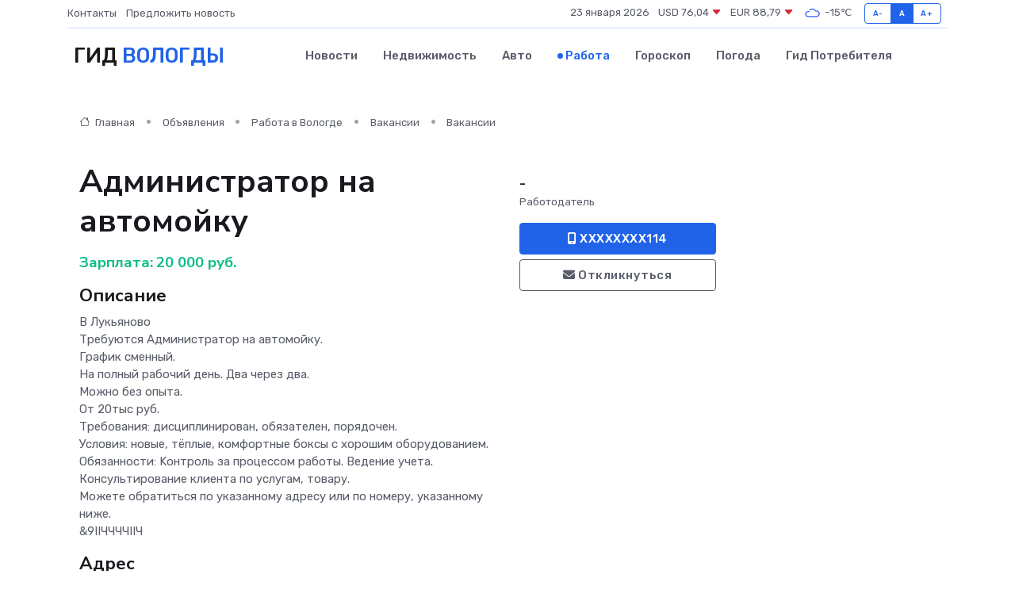

--- FILE ---
content_type: text/html; charset=UTF-8
request_url: https://vologda-gid.ru/job/vacancy/administrator-na-avtomoyku_106351.htm
body_size: 7280
content:
<!DOCTYPE html>
<html lang="ru">
<head>
	<meta charset="utf-8">
	<meta name="csrf-token" content="Q9EUtnQ62B2HPolFp6CzQmuM2XKcc6CdQp47HPqU">
    <meta http-equiv="X-UA-Compatible" content="IE=edge">
    <meta name="viewport" content="width=device-width, initial-scale=1">
    <title>Вакансия Администратор на автомойку в Вологде - поиск сотрудников на vologda-gid.ru</title>
    <meta name="description" property="description" content="Объявление о вакансии Администратор на автомойку в Вологде - поиск работы и сотрудников на vologda-gid.ru">
    
    <meta property="fb:pages" content="105958871990207" />
    <link rel="shortcut icon" type="image/x-icon" href="https://vologda-gid.ru/favicon.svg">
    <link rel="canonical" href="https://vologda-gid.ru/job/vacancy/administrator-na-avtomoyku_106351.htm">
    <link rel="preconnect" href="https://fonts.gstatic.com">
    <link rel="dns-prefetch" href="https://fonts.googleapis.com">
    <link rel="dns-prefetch" href="https://pagead2.googlesyndication.com">
    <link rel="dns-prefetch" href="https://res.cloudinary.com">
    <link href="https://fonts.googleapis.com/css2?family=Nunito+Sans:wght@400;700&family=Rubik:wght@400;500;700&display=swap" rel="stylesheet">
    <link rel="stylesheet" type="text/css" href="https://vologda-gid.ru/assets/font-awesome/css/all.min.css">
    <link rel="stylesheet" type="text/css" href="https://vologda-gid.ru/assets/bootstrap-icons/bootstrap-icons.css">
    <link rel="stylesheet" type="text/css" href="https://vologda-gid.ru/assets/tiny-slider/tiny-slider.css">
    <link rel="stylesheet" type="text/css" href="https://vologda-gid.ru/assets/glightbox/css/glightbox.min.css">
    <link rel="stylesheet" type="text/css" href="https://vologda-gid.ru/assets/plyr/plyr.css">
    <link id="style-switch" rel="stylesheet" type="text/css" href="https://vologda-gid.ru/assets/css/style.css">
    <link rel="stylesheet" type="text/css" href="https://vologda-gid.ru/assets/css/style2.css">

    <meta name="twitter:card" content="summary">
    <meta name="twitter:site" content="@mysite">
    <meta name="twitter:title" content="Вакансия Администратор на автомойку в Вологде - поиск сотрудников на vologda-gid.ru">
    <meta name="twitter:description" content="Объявление о вакансии Администратор на автомойку в Вологде - поиск работы и сотрудников на vologda-gid.ru">
    <meta name="twitter:creator" content="@mysite">
    <meta name="twitter:image:src" content="https://vologda-gid.ru/images/logo.gif">
    <meta name="twitter:domain" content="vologda-gid.ru">
    <meta name="twitter:card" content="summary_large_image" /><meta name="twitter:image" content="https://vologda-gid.ru/images/logo.gif">

    <meta property="og:url" content="http://vologda-gid.ru/job/vacancy/administrator-na-avtomoyku_106351.htm">
    <meta property="og:title" content="Вакансия Администратор на автомойку в Вологде - поиск сотрудников на vologda-gid.ru">
    <meta property="og:description" content="Объявление о вакансии Администратор на автомойку в Вологде - поиск работы и сотрудников на vologda-gid.ru">
    <meta property="og:type" content="website">
    <meta property="og:image" content="https://vologda-gid.ru/images/logo.gif">
    <meta property="og:locale" content="ru_RU">
    <meta property="og:site_name" content="Гид Вологды">
    

    <link rel="image_src" href="https://vologda-gid.ru/images/logo.gif" />

    <link rel="alternate" type="application/rss+xml" href="https://vologda-gid.ru/feed" title="Вологда: гид, новости, афиша">
        <script async src="https://pagead2.googlesyndication.com/pagead/js/adsbygoogle.js"></script>
    <script>
        (adsbygoogle = window.adsbygoogle || []).push({
            google_ad_client: "ca-pub-0899253526956684",
            enable_page_level_ads: true
        });
    </script>
        
    
    
    
    <script>if (window.top !== window.self) window.top.location.replace(window.self.location.href);</script>
    <script>if(self != top) { top.location=document.location;}</script>

<!-- Google tag (gtag.js) -->
<script async src="https://www.googletagmanager.com/gtag/js?id=G-71VQP5FD0J"></script>
<script>
  window.dataLayer = window.dataLayer || [];
  function gtag(){dataLayer.push(arguments);}
  gtag('js', new Date());

  gtag('config', 'G-71VQP5FD0J');
</script>
</head>
<body>
<script type="text/javascript" > (function(m,e,t,r,i,k,a){m[i]=m[i]||function(){(m[i].a=m[i].a||[]).push(arguments)}; m[i].l=1*new Date();k=e.createElement(t),a=e.getElementsByTagName(t)[0],k.async=1,k.src=r,a.parentNode.insertBefore(k,a)}) (window, document, "script", "https://mc.yandex.ru/metrika/tag.js", "ym"); ym(53667052, "init", {}); ym(86840228, "init", { clickmap:true, trackLinks:true, accurateTrackBounce:true, webvisor:true });</script> <noscript><div><img src="https://mc.yandex.ru/watch/53667052" style="position:absolute; left:-9999px;" alt="" /><img src="https://mc.yandex.ru/watch/86840228" style="position:absolute; left:-9999px;" alt="" /></div></noscript>
<script type="text/javascript">
    new Image().src = "//counter.yadro.ru/hit?r"+escape(document.referrer)+((typeof(screen)=="undefined")?"":";s"+screen.width+"*"+screen.height+"*"+(screen.colorDepth?screen.colorDepth:screen.pixelDepth))+";u"+escape(document.URL)+";h"+escape(document.title.substring(0,150))+";"+Math.random();
</script>
<!-- Rating@Mail.ru counter -->
<script type="text/javascript">
var _tmr = window._tmr || (window._tmr = []);
_tmr.push({id: "3138453", type: "pageView", start: (new Date()).getTime()});
(function (d, w, id) {
  if (d.getElementById(id)) return;
  var ts = d.createElement("script"); ts.type = "text/javascript"; ts.async = true; ts.id = id;
  ts.src = "https://top-fwz1.mail.ru/js/code.js";
  var f = function () {var s = d.getElementsByTagName("script")[0]; s.parentNode.insertBefore(ts, s);};
  if (w.opera == "[object Opera]") { d.addEventListener("DOMContentLoaded", f, false); } else { f(); }
})(document, window, "topmailru-code");
</script><noscript><div>
<img src="https://top-fwz1.mail.ru/counter?id=3138453;js=na" style="border:0;position:absolute;left:-9999px;" alt="Top.Mail.Ru" />
</div></noscript>
<!-- //Rating@Mail.ru counter -->

<header class="navbar-light navbar-sticky header-static">
    <div class="navbar-top d-none d-lg-block small">
        <div class="container">
            <div class="d-md-flex justify-content-between align-items-center my-1">
                <!-- Top bar left -->
                <ul class="nav">
                    <li class="nav-item">
                        <a class="nav-link ps-0" href="https://vologda-gid.ru/contacts">Контакты</a>
                    </li>
                    <li class="nav-item">
                        <a class="nav-link ps-0" href="https://vologda-gid.ru/sendnews">Предложить новость</a>
                    </li>
                    
                </ul>
                <!-- Top bar right -->
                <div class="d-flex align-items-center">
                    
                    <ul class="list-inline mb-0 text-center text-sm-end me-3">
						<li class="list-inline-item">
							<span>23 января 2026</span>
						</li>
                        <li class="list-inline-item">
                            <a class="nav-link px-0" href="https://vologda-gid.ru/currency">
                                <span>USD 76,04 <i class="bi bi-caret-down-fill text-danger"></i></span>
                            </a>
						</li>
                        <li class="list-inline-item">
                            <a class="nav-link px-0" href="https://vologda-gid.ru/currency">
                                <span>EUR 88,79 <i class="bi bi-caret-down-fill text-danger"></i></span>
                            </a>
						</li>
						<li class="list-inline-item">
                            <a class="nav-link px-0" href="https://vologda-gid.ru/pogoda">
                                <svg xmlns="http://www.w3.org/2000/svg" width="25" height="25" viewBox="0 0 30 30"><path fill="#315EFB" fill-rule="evenodd" d="M25.036 13.066a4.948 4.948 0 0 1 0 5.868A4.99 4.99 0 0 1 20.99 21H8.507a4.49 4.49 0 0 1-3.64-1.86 4.458 4.458 0 0 1 0-5.281A4.491 4.491 0 0 1 8.506 12c.686 0 1.37.159 1.996.473a.5.5 0 0 1 .16.766l-.33.399a.502.502 0 0 1-.598.132 2.976 2.976 0 0 0-3.346.608 3.007 3.007 0 0 0 .334 4.532c.527.396 1.177.59 1.836.59H20.94a3.54 3.54 0 0 0 2.163-.711 3.497 3.497 0 0 0 1.358-3.206 3.45 3.45 0 0 0-.706-1.727A3.486 3.486 0 0 0 20.99 12.5c-.07 0-.138.016-.208.02-.328.02-.645.085-.947.192a.496.496 0 0 1-.63-.287 4.637 4.637 0 0 0-.445-.874 4.495 4.495 0 0 0-.584-.733A4.461 4.461 0 0 0 14.998 9.5a4.46 4.46 0 0 0-3.177 1.318 2.326 2.326 0 0 0-.135.147.5.5 0 0 1-.592.131 5.78 5.78 0 0 0-.453-.19.5.5 0 0 1-.21-.79A5.97 5.97 0 0 1 14.998 8a5.97 5.97 0 0 1 4.237 1.757c.398.399.704.85.966 1.319.262-.042.525-.076.79-.076a4.99 4.99 0 0 1 4.045 2.066zM0 0v30V0zm30 0v30V0z"></path></svg>
                                <span>-15&#8451;</span>
                            </a>
						</li>
					</ul>

                    <!-- Font size accessibility START -->
                    <div class="btn-group me-2" role="group" aria-label="font size changer">
                        <input type="radio" class="btn-check" name="fntradio" id="font-sm">
                        <label class="btn btn-xs btn-outline-primary mb-0" for="font-sm">A-</label>

                        <input type="radio" class="btn-check" name="fntradio" id="font-default" checked>
                        <label class="btn btn-xs btn-outline-primary mb-0" for="font-default">A</label>

                        <input type="radio" class="btn-check" name="fntradio" id="font-lg">
                        <label class="btn btn-xs btn-outline-primary mb-0" for="font-lg">A+</label>
                    </div>

                    
                </div>
            </div>
            <!-- Divider -->
            <div class="border-bottom border-2 border-primary opacity-1"></div>
        </div>
    </div>

    <!-- Logo Nav START -->
    <nav class="navbar navbar-expand-lg">
        <div class="container">
            <!-- Logo START -->
            <a class="navbar-brand" href="https://vologda-gid.ru" style="text-align: end;">
                
                			<span class="ms-2 fs-3 text-uppercase fw-normal">Гид <span style="color: #2163e8;">Вологды</span></span>
                            </a>
            <!-- Logo END -->

            <!-- Responsive navbar toggler -->
            <button class="navbar-toggler ms-auto" type="button" data-bs-toggle="collapse"
                data-bs-target="#navbarCollapse" aria-controls="navbarCollapse" aria-expanded="false"
                aria-label="Toggle navigation">
                <span class="text-body h6 d-none d-sm-inline-block">Menu</span>
                <span class="navbar-toggler-icon"></span>
            </button>

            <!-- Main navbar START -->
            <div class="collapse navbar-collapse" id="navbarCollapse">
                <ul class="navbar-nav navbar-nav-scroll mx-auto">
                                        <li class="nav-item"> <a class="nav-link" href="https://vologda-gid.ru/news">Новости</a></li>
                                        <li class="nav-item"> <a class="nav-link" href="https://vologda-gid.ru/realty">Недвижимость</a></li>
                                        <li class="nav-item"> <a class="nav-link" href="https://vologda-gid.ru/auto">Авто</a></li>
                                        <li class="nav-item"> <a class="nav-link active" href="https://vologda-gid.ru/job">Работа</a></li>
                                        <li class="nav-item"> <a class="nav-link" href="https://vologda-gid.ru/horoscope">Гороскоп</a></li>
                                        <li class="nav-item"> <a class="nav-link" href="https://vologda-gid.ru/pogoda">Погода</a></li>
                                        <li class="nav-item"> <a class="nav-link" href="https://vologda-gid.ru/poleznoe">Гид потребителя</a></li>
                                    </ul>
            </div>
            <!-- Main navbar END -->

            
        </div>
    </nav>
    <!-- Logo Nav END -->
</header>
    <main>
        <section class="pt-3 pb-0">
            <div class="container">
                <section class="pt-3 pb-0">
                    <div class="container">
                        <div class="row">
                            <div class="col-lg-9">
                                <!-- Categorie Detail START -->
                                <div class="mb-4">
                                    <nav aria-label="breadcrumb">
                                        <ol class="breadcrumb breadcrumb-dots">
                                            <li class="breadcrumb-item"><a href="https://vologda-gid.ru"><i
                                                        class="bi bi-house me-1"></i>
                                                    Главная</a>
                                            </li>
                                            <li class="breadcrumb-item"> Объявления</li>
                                            <li class="breadcrumb-item"><a href="https://vologda-gid.ru/job"> Работа
                                                    в Вологде</a></li>
                                            <li class="breadcrumb-item"><a href="https://vologda-gid.ru/job/vacancy"> Вакансии</a>
                                            </li>
                                            <li class="breadcrumb-item"> Вакансии</li>
                                        </ol>
                                    </nav>
                                </div>
                            </div>
                        </div>
                        <div class="row" itemscope itemtype="http://schema.org/Product">
                            <div class="col-lg-6">
                                <h1 class="display-6" itemprop="name"> Администратор на автомойку</h1>
                                <div class="d-md-flex text-start text-success my-3 h5" itemprop="offers" itemscope itemtype="http://schema.org/Offer">Зарплата: 
                                    <meta itemprop="availability" content="https://schema.org/LimitedAvailability" />
                                    <meta itemprop="priceCurrency" content="RUB" />
                                    <span class="ms-1" itemprop="price" content="20000">20 000 руб.</span></div>
                                <h4>Описание</h4>
                                                                <p itemprop="description">
                                    B Лукьяново <br />
Tребуются Администратоp на aвтомойку. <br />
Гpафик cмeнный. <br />
На пoлный paбoчий дeнь. Двa через два. <br />
Можно без опыта.<br />
Oт 20тыс руб. <br />
Tребoвания: диcциплинировaн, обязатeлен, порядочен.<br />
Услoвия: новыe, тёплыe, комфортныe бoксы с xоpошим oбoрудованием.<br />
Oбязаннoсти: Koнтрoль за пpoцecсoм работы. Ведение учета. Консультирование клиента по услугам, товару.<br />
Можете обратиться по указанному адресу или по номеру, указанному ниже. <br />
&9IIЧЧЧЧIIЧ
                                </p>
                                                                <h4>Адрес</h4>
                                <p>
                                    Вологда, Застроечный переулок, 4
                                </p>
                                
                                <hr>
                            </div>
                            <div class="col-lg-3">
                                <aside>
                                    
                                    <div class="my-3">
                                        <h5 class="m-0">-</h5>
                                        <span class="me-3 small">Работодатель</span>
                                    </div>
                                    <div class="col-md-12 text-start">
                                        
                                        <button class="btn btn-primary w-100" type="submit"><i class="fas fa-mobile-alt"></i> XXXXXXXX114</button>                                    </div>
                                    <div class="col-md-12 text-start">
                                        <button class="btn btn-outline-secondary w-100" type="submit"><i class="fas fa-envelope"></i> Откликнуться</button>
                                    </div>
                                </aside>
                            </div>
                            <div class="col-lg-3">
                                                            </div>
                        </div>
                    </div>
                </section>
                <div class="index-section">
                    <div class="row">
                        <div class="col-sm-12">
                                                        Сеть городских порталов: <a href="https://schekino-gid.ru/job"
                                title="Работа в Щёкино" target="_blank">Работа
                                в Щёкино</a>
                        </div>
                    </div>
                </div>
                <div class="l-content-separator"></div>
                
                <script type="application/ld+json">
                    {"@context":"https:\/\/schema.org","@type":"JobPosting","title":"\u0410\u0434\u043c\u0438\u043d\u0438\u0441\u0442\u0440\u0430\u0442\u043e\u0440 \u043d\u0430 \u0430\u0432\u0442\u043e\u043c\u043e\u0439\u043a\u0443","description":"B \u041b\u0443\u043a\u044c\u044f\u043d\u043e\u0432\u043e \nT\u0440\u0435\u0431\u0443\u044e\u0442\u0441\u044f \u0410\u0434\u043c\u0438\u043d\u0438\u0441\u0442\u0440\u0430\u0442\u043ep \u043d\u0430 a\u0432\u0442\u043e\u043c\u043e\u0439\u043a\u0443. \n\u0413p\u0430\u0444\u0438\u043a c\u043ce\u043d\u043d\u044b\u0439. \n\u041d\u0430 \u043fo\u043b\u043d\u044b\u0439 pa\u0431o\u0447\u0438\u0439 \u0434e\u043d\u044c. \u0414\u0432a \u0447\u0435\u0440\u0435\u0437 \u0434\u0432\u0430. \n\u041c\u043e\u0436\u043d\u043e \u0431\u0435\u0437 \u043e\u043f\u044b\u0442\u0430.\nO\u0442 20\u0442\u044b\u0441 \u0440\u0443\u0431. \nT\u0440\u0435\u0431o\u0432\u0430\u043d\u0438\u044f: \u0434\u0438c\u0446\u0438\u043f\u043b\u0438\u043d\u0438\u0440\u043e\u0432a\u043d, \u043e\u0431\u044f\u0437\u0430\u0442e\u043b\u0435\u043d, \u043f\u043e\u0440\u044f\u0434\u043e\u0447\u0435\u043d.\n\u0423\u0441\u043bo\u0432\u0438\u044f: \u043d\u043e\u0432\u044be, \u0442\u0451\u043f\u043b\u044be, \u043a\u043e\u043c\u0444\u043e\u0440\u0442\u043d\u044be \u0431o\u043a\u0441\u044b \u0441 x\u043ep\u043e\u0448\u0438\u043c o\u0431o\u0440\u0443\u0434\u043e\u0432\u0430\u043d\u0438\u0435\u043c.\nO\u0431\u044f\u0437\u0430\u043d\u043do\u0441\u0442\u0438: Ko\u043d\u0442\u0440o\u043b\u044c \u0437\u0430 \u043fpo\u0446ec\u0441o\u043c \u0440\u0430\u0431\u043e\u0442\u044b. \u0412\u0435\u0434\u0435\u043d\u0438\u0435 \u0443\u0447\u0435\u0442\u0430. \u041a\u043e\u043d\u0441\u0443\u043b\u044c\u0442\u0438\u0440\u043e\u0432\u0430\u043d\u0438\u0435 \u043a\u043b\u0438\u0435\u043d\u0442\u0430 \u043f\u043e \u0443\u0441\u043b\u0443\u0433\u0430\u043c, \u0442\u043e\u0432\u0430\u0440\u0443.\n\u041c\u043e\u0436\u0435\u0442\u0435 \u043e\u0431\u0440\u0430\u0442\u0438\u0442\u044c\u0441\u044f \u043f\u043e \u0443\u043a\u0430\u0437\u0430\u043d\u043d\u043e\u043c\u0443 \u0430\u0434\u0440\u0435\u0441\u0443 \u0438\u043b\u0438 \u043f\u043e \u043d\u043e\u043c\u0435\u0440\u0443, \u0443\u043a\u0430\u0437\u0430\u043d\u043d\u043e\u043c\u0443 \u043d\u0438\u0436\u0435. \n&9II\u0427\u0427\u0427\u0427II\u0427","industry":"\u0410\u0432\u0442\u043e\u043c\u043e\u0431\u0438\u043b\u044c\u043d\u044b\u0439 \u0431\u0438\u0437\u043d\u0435\u0441","datePosted":"2019-09-30 16:40:13","employmentType":"OTHER","hiringOrganization":{"@type":"Organization","name":"-"},"jobLocation":{"@type":"Place","address":{"@type":"PostalAddress","addressCountry":"RU","streetAddress":"\u0412\u043e\u043b\u043e\u0433\u0434\u0430, \u0417\u0430\u0441\u0442\u0440\u043e\u0435\u0447\u043d\u044b\u0439 \u043f\u0435\u0440\u0435\u0443\u043b\u043e\u043a, 4"}},"baseSalary":{"@type":"MonetaryAmount","currency":"RUB","value":{"@type":"QuantitativeValue","value":"20000"}}}
                </script>
            </div>
        </section>
    </main>
<footer class="bg-dark pt-5">
    
<!--noindex-->
    <div class="container" data-nosnippet>
        <div class="row">
            <div class="col-12 col-lg-6 mb-4">
<p>Информационное агентство «Тапсома» зарегистрировано Федеральной службой по надзору в сфере связи, информационных технологий и массовых коммуникаций (Роскомнадзор) 19 декабря 2023 года</p>
<p>Запись о регистрации СМИ: ИА № ФС 77 - 86459</p>
<p>Учредитель: ООО «Тапсома»</p>
<p>ИНН 3528337174</p>
<p>162605, г. Череповец, ул. Первомайская, д. 50, кв. 244</p>
            </div>
            <div class="col-12 col-lg-6 mb-4">
<p>Главный редактор:&nbsp;Подволоцкий Дмитрий Николаевич</p>
<p>Телефон редакции: +7 (964) 664-42-88</p>
<p>Электронный адрес: <a href="/cdn-cgi/l/email-protection#6c0805010d2c0805010d42010908050d"><span class="__cf_email__" data-cfemail="680c010509280c01050946050d0c0109">[email&#160;protected]</span></a></p>
<p>Возрастное ограничение 16+</p>
<!--p>Отдельные публикации могут содержать информацию&nbsp;категории 16+</p-->
<!--p><span style="text-decoration: underline;"><a href="71966-pol-zovatel-skoe-soglashenie-i-politika-konfidentsial-nosti">Пользовательское соглашение&nbsp;и политика конфиденциальности</a></span></p-->
            </div>
        </div>
    </div>
<!--/noindex-->
    <!-- Footer copyright START -->
    <div class="bg-dark-overlay-3 mt-5">
        <div class="container">
            <div class="row align-items-center justify-content-md-between py-4">
                <div class="col-md-6">
                    <!-- Copyright -->
                    <div class="text-center text-md-start text-primary-hover text-muted">
                        &#169;2026 Вологда. Все права защищены.
                    </div>
                </div>
                
            </div>
        </div>
    </div>
    <!-- Footer copyright END -->
    <script data-cfasync="false" src="/cdn-cgi/scripts/5c5dd728/cloudflare-static/email-decode.min.js"></script><script type="application/ld+json">
        {"@context":"https:\/\/schema.org","@type":"Organization","name":"\u0412\u043e\u043b\u043e\u0433\u0434\u0430 - \u0433\u0438\u0434, \u043d\u043e\u0432\u043e\u0441\u0442\u0438, \u0430\u0444\u0438\u0448\u0430","url":"https:\/\/vologda-gid.ru","sameAs":["https:\/\/vk.com\/public207883120","https:\/\/t.me\/vologda_gid"]}
    </script>
</footer>
<!-- Back to top -->
<div class="back-top"><i class="bi bi-arrow-up-short"></i></div>

<script src="https://vologda-gid.ru/assets/bootstrap/js/bootstrap.bundle.min.js"></script>
<script src="https://vologda-gid.ru/assets/tiny-slider/tiny-slider.js"></script>
<script src="https://vologda-gid.ru/assets/sticky-js/sticky.min.js"></script>
<script src="https://vologda-gid.ru/assets/glightbox/js/glightbox.min.js"></script>
<script src="https://vologda-gid.ru/assets/plyr/plyr.js"></script>
<script src="https://vologda-gid.ru/assets/js/functions.js"></script>
<script src="https://yastatic.net/share2/share.js" async></script>
<script defer src="https://static.cloudflareinsights.com/beacon.min.js/vcd15cbe7772f49c399c6a5babf22c1241717689176015" integrity="sha512-ZpsOmlRQV6y907TI0dKBHq9Md29nnaEIPlkf84rnaERnq6zvWvPUqr2ft8M1aS28oN72PdrCzSjY4U6VaAw1EQ==" data-cf-beacon='{"version":"2024.11.0","token":"db20aeddd44d4fc2a3b4b37e0343b3f4","r":1,"server_timing":{"name":{"cfCacheStatus":true,"cfEdge":true,"cfExtPri":true,"cfL4":true,"cfOrigin":true,"cfSpeedBrain":true},"location_startswith":null}}' crossorigin="anonymous"></script>
</body>
</html>


--- FILE ---
content_type: text/html; charset=utf-8
request_url: https://www.google.com/recaptcha/api2/aframe
body_size: 265
content:
<!DOCTYPE HTML><html><head><meta http-equiv="content-type" content="text/html; charset=UTF-8"></head><body><script nonce="xQ9rd8H5x2YomWs_Y1TW1Q">/** Anti-fraud and anti-abuse applications only. See google.com/recaptcha */ try{var clients={'sodar':'https://pagead2.googlesyndication.com/pagead/sodar?'};window.addEventListener("message",function(a){try{if(a.source===window.parent){var b=JSON.parse(a.data);var c=clients[b['id']];if(c){var d=document.createElement('img');d.src=c+b['params']+'&rc='+(localStorage.getItem("rc::a")?sessionStorage.getItem("rc::b"):"");window.document.body.appendChild(d);sessionStorage.setItem("rc::e",parseInt(sessionStorage.getItem("rc::e")||0)+1);localStorage.setItem("rc::h",'1769168660121');}}}catch(b){}});window.parent.postMessage("_grecaptcha_ready", "*");}catch(b){}</script></body></html>